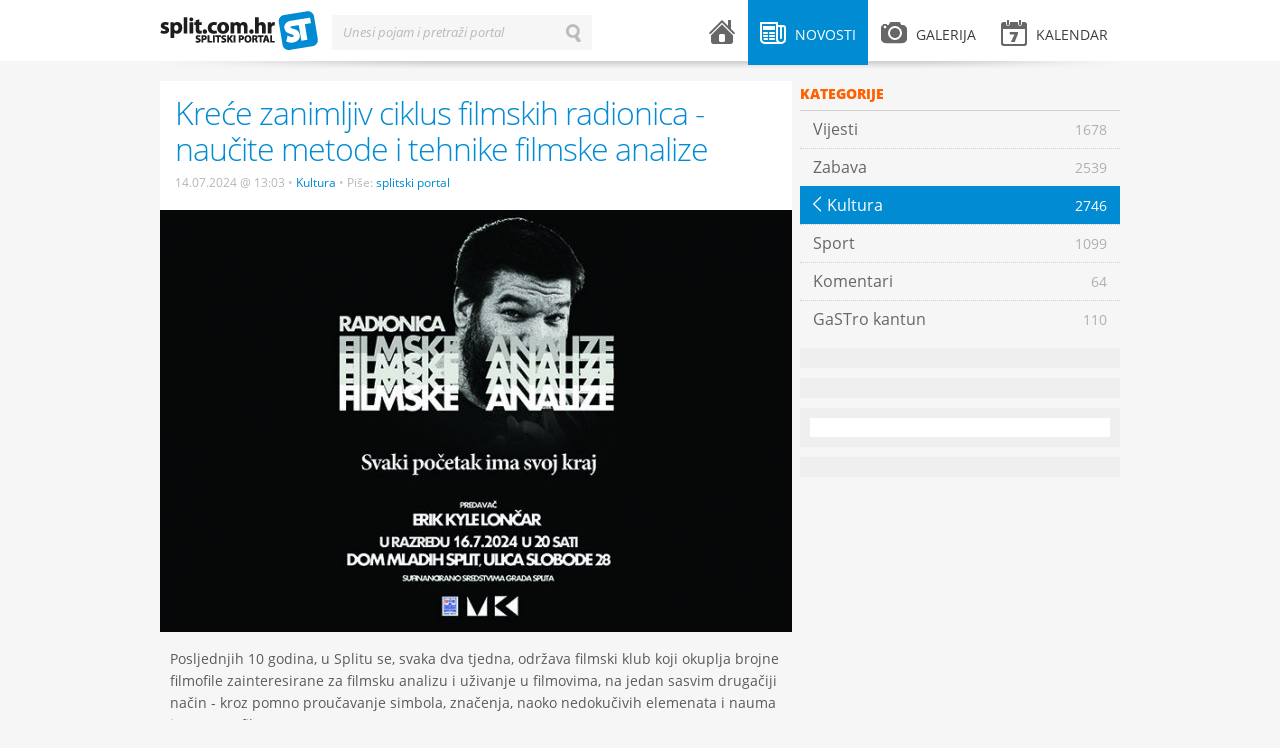

--- FILE ---
content_type: text/html; charset=UTF-8
request_url: https://split.com.hr/novosti/kultura/krece-zanimljiv-ciklus-filmskih-radionica-naucite-metode-i-tehnike-filmske-analize
body_size: 4736
content:
<!DOCTYPE html>
<!--[if lt IE 7]>      <html class="no-js lt-ie9 lt-ie8 lt-ie7"> <![endif]-->
<!--[if IE 7]>         <html class="no-js lt-ie9 lt-ie8"> <![endif]-->
<!--[if IE 8]>         <html class="no-js lt-ie9"> <![endif]-->
<!--[if gt IE 8]><!--> <html class="no-js"> <!--<![endif]-->
<head>
    <meta charset="utf-8">
    <script type="text/javascript">
        (function() {
            var config = {
                kitId: 'uxs8xxx',
                scriptTimeout: 3000
            };
            var h=document.getElementsByTagName("html")[0];h.className+=" wf-loading";var t=setTimeout(function(){h.className=h.className.replace(/(\s|^)wf-loading(\s|$)/g," ");h.className+=" wf-inactive"},config.scriptTimeout);var tk=document.createElement("script"),d=false;tk.src='//use.typekit.net/'+config.kitId+'.js';tk.type="text/javascript";tk.async="true";tk.onload=tk.onreadystatechange=function(){var a=this.readyState;if(d||a&&a!="complete"&&a!="loaded")return;d=true;clearTimeout(t);try{Typekit.load(config)}catch(b){}};var s=document.getElementsByTagName("script")[0];s.parentNode.insertBefore(tk,s)
        })();
    </script>
    <script src="/js/vendor/modernizr-2.6.1.min.js"></script>
    <title>Kreće zanimljiv ciklus filmskih radionica - naučite metode i tehnike filmske analize | splitski.portal</title>
    <link rel="stylesheet" href="/theme/splitskiportal/design/style.css" type="text/css" media="all">
    <link rel="stylesheet" href="/theme/splitskiportal/design/mobile.css" type="text/css" media="all">
    <meta name="description" content="Filmski klub vodi redatelj i filmski analitičar...">
    <meta name="keywords" content="splitski, portal, grad, split">
    <meta name="title" content="Kreće zanimljiv ciklus filmskih radionica - naučite metode i tehnike filmske analize - splitski.portal">
    <meta property="og:title" content="Kreće zanimljiv ciklus filmskih radionica - naučite metode i tehnike filmske analize - splitski.portal">
    <meta property="og:type" content="article">
    <meta property="og:description" content="Filmski klub vodi redatelj i filmski analitičar...">
    <meta property="og:url" content="http://split.com.hr/novosti/kultura/krece-zanimljiv-ciklus-filmskih-radionica-naucite-metode-i-tehnike-filmske-analize">
    <meta property="og:site_name" content="splitski.portal">
    <meta property="og:image" content="https://split.com.hr/images/upload/f5/fikl14724.jpeg"/>
    <meta name="robots" content="index, follow" >
    <meta name="apple-mobile-web-app-capable" content="yes" />
    <meta name="apple-mobile-web-app-status-bar-style" content="black" />
    <link rel="apple-touch-icon" href="/apple-touch-icon.png"/>
    <link rel="shortcut icon" href="/favicon.ico" />
    <meta http-equiv="X-UA-Compatible" content="IE=edge,chrome=1">
    <meta name="viewport" content="width=device-width, initial-scale=1.0">
    <meta property="og:description" content="Filmski klub vodi redatelj i filmski analitičar...">
    
<script type="text/javascript">

  var _gaq = _gaq || [];
  _gaq.push(['_setAccount', 'UA-604488-1']);
  _gaq.push(['_setDomainName', 'split.com.hr']);
  _gaq.push(['_trackPageview']);

  (function() {
    var ga = document.createElement('script'); ga.type = 'text/javascript'; ga.async = true;
    ga.src = ('https:' == document.location.protocol ? 'https://ssl' : 'http://www') + '.google-analytics.com/ga.js';
    var s = document.getElementsByTagName('script')[0]; s.parentNode.insertBefore(ga, s);
  })();

</script>

    <!-- Generated by Revive Adserver v3.2.1 -->
    <script type='text/javascript' src='https://ads.split.com.hr/www/delivery/spcjs.php?id=1'></script>
    
</head>
<body>
        <div id="fb-root"></div>
    <script>
        (function(d, s, id) {
            var js, fjs = d.getElementsByTagName(s)[0];
            if (d.getElementById(id)) return;
            js = d.createElement(s); js.id = id;
            js.src = "//connect.facebook.net/en_US/all.js#xfbml=1&appId=240838539389985";
            fjs.parentNode.insertBefore(js, fjs);
        }(document, 'script', 'facebook-jssdk'));</script>
        <div id="header">
    <div class="wrapper clearfix">
        <div id="logo">
    <a href="/">splitski.portal</a>
</div>        <div id="main-menu">
    <ul class="clearfix">
        <li class="menu-home ">
            <a href="/">
                <i class="icon icon-home"></i> <span class="menu-title">Naslovnica</span>
            </a>
        </li>
        <li class="menu-news submenu active">
            <a href="/novosti" class="parent-link"><i class="icon icon-news"></i> <span class="menu-title">Novosti</span></a>
            <div class="sub">
                                    <ul>
                                    <li>
                <a href="/novosti/vijesti">
                    <span class="menu-title">Vijesti</span>
                    <span class="arrow">&larr;</span>
                    <span class="item-number">1678</span>
                </a>
            </li>
                                <li>
                <a href="/novosti/zabava">
                    <span class="menu-title">Zabava</span>
                    <span class="arrow">&larr;</span>
                    <span class="item-number">2539</span>
                </a>
            </li>
                                <li class="active">
                <a href="/novosti/kultura">
                    <span class="menu-title">Kultura</span>
                    <span class="arrow">&larr;</span>
                    <span class="item-number">2746</span>
                </a>
            </li>
                                <li>
                <a href="/novosti/sport">
                    <span class="menu-title">Sport</span>
                    <span class="arrow">&larr;</span>
                    <span class="item-number">1099</span>
                </a>
            </li>
                                <li>
                <a href="/novosti/komentari">
                    <span class="menu-title">Komentari</span>
                    <span class="arrow">&larr;</span>
                    <span class="item-number">64</span>
                </a>
            </li>
                                <li>
                <a href="/novosti/gastro-kantun">
                    <span class="menu-title">GaSTro kantun</span>
                    <span class="arrow">&larr;</span>
                    <span class="item-number">110</span>
                </a>
            </li>
            </ul>                                <span class="arrow-top">&raquo;</span>
            </div>
        </li>
        <li class="menu-gallery submenu ">
            <a href="/galerija" class="parent-link"><i class="icon icon-gallery"></i> <span class="menu-title">Galerija</span></a>
            <div class="sub">
                                    <ul>
                                <li >
                <a href="/galerija/zabava">
                    <span class="menu-title">Zabava</span> 
                    <span class="arrow">&larr;</span> 
                    <span class="item-number">123</span>
                </a>
        </li>
                            <li >
                <a href="/galerija/sport">
                    <span class="menu-title">Sport</span> 
                    <span class="arrow">&larr;</span> 
                    <span class="item-number">151</span>
                </a>
        </li>
                            <li >
                <a href="/galerija/split">
                    <span class="menu-title">Split</span> 
                    <span class="arrow">&larr;</span> 
                    <span class="item-number">51</span>
                </a>
        </li>
                            <li >
                <a href="/galerija/novosti">
                    <span class="menu-title">Novosti</span> 
                    <span class="arrow">&larr;</span> 
                    <span class="item-number">76</span>
                </a>
        </li>
                            <li >
                <a href="/galerija/kultura">
                    <span class="menu-title">Kultura</span> 
                    <span class="arrow">&larr;</span> 
                    <span class="item-number">39</span>
                </a>
        </li>
            </ul>                                <span class="arrow-top">&raquo;</span>
            </div>
        </li>
        <li class="menu-events submenu mobile-hide ">
            <a href="/kalendar" class="parent-link"><i class="icon icon-events"></i> <span class="menu-title">Kalendar</span> </a>
                    </li>
        <li class="menu-events desktop-hide"><a href="/kalendar"><i class="icon icon-events"></i> <span class="menu-title">Kalendar</span> </a></li>
        <li class="menu-search desktop-hide"><a href="#"><i class="icon icon-search"></i> <span class="menu-title">Pretraži splitski portal</span></a></li>
    </ul>
</div>        <div id="search-form" class="inline-label">
    <form action="/pretrazi" method="get">
        <label for="search-input">Unesi pojam i pretraži portal</label>
        <input type="text" id="search-input" name="term" value="" class="input inactive">
        <input type="submit" id="search-button" id="search-button" name="search-button" value="Traži" class="search-button">
        <input type="button" id="erase-button" name="erase-button" value="Briši" class="erase-button">
    </form>
</div>        <div class="shadow"></div>
    </div>
</div>

<div id="banner-top">
    <div class="wrapper">
<!-- Revive Adserver Asynchronous JS Tag - Generated with Revive Adserver v5.3.1 -->
<ins data-revive-zoneid="2" data-revive-target="_blank" data-revive-id="abd5901ad371d3a87483e565c14e73d1"></ins>
<script async src="//ads.split.com.hr/www/delivery/asyncjs.php"></script>



    </div>
</div>    <div id="container">
        <div class="wrapper clearfix">
                <div class="content clearfix">
        <div class="widget category-menu clearfix desktop-hide">
                        <ul><li class="back-buttonz"><a href="category.html">Povratak <span class="arrow">&larr;</span></a></li></ul>            </div>
        <div class="post details clearfix">
            <div class="post-header">
                <div class="post-title">
                    <h1>Kreće zanimljiv ciklus filmskih radionica - naučite metode i tehnike filmske analize</h1>
                    <div class="post-meta">
                        <span class="date">14.07.2024 @ 13:03</span>
                        <span class="bullet">•</span>
                        <a href="/novosti/kultura" class="category">Kultura</a>
                        <span class="bullet">•</span>
                        Piše:                                      <a class="category" href="/autor/splitski-portal">splitski portal</a>
                                                                                                                </div>
                </div>
                                <div class="post-image">
                    <img src="/media/cache/632x/images/upload/f5/fikl14724.jpeg" alt="" title="" >
                </div>
                                <div class="addthis_toolbox addthis_default_style">
                    <a class="addthis_button_facebook_like" fb:like:layout="button_count"></a>
                    <a class="addthis_button_tweet"></a>
                    <a class="addthis_button_linkedin_counter"></a>
                    <a class="addthis_button_google_plusone" g:plusone:size="medium"></a>
                    <a class="addthis_counter addthis_pill_style"></a>
                    </div>
                <script type="text/javascript" src="//s7.addthis.com/js/300/addthis_widget.js#pubid=locastic"></script>
            </div>
            <div class="post-entry">
                <p>Posljednjih 10 godina, u Splitu se, svaka dva tjedna, održava filmski klub koji okuplja brojne filmofile zainteresirane za filmsku analizu i uživanje u filmovima, na jedan sasvim drugačiji način - kroz pomno proučavanje simbola, značenja, naoko nedokučivih elemenata i nauma iza samog filma.</p>

<p>Filmski klub vodi redatelj i filmski analitičar Erik Lončar, a ovog ljeta, po prvi put, znanje o metodama filmske analize odlučio je prenijeti polaznicima na besplatnim radionicama koje će se održavati u Razredu, u sklopu Doma mladih Split.</p>

<p><strong>U utorak, 16. srpnja, s početkom u 20 sati, održat će se prva od ukupno &scaron;est radionica filmske analize.</strong></p>

<p>Na prvoj radionici, analizirat će se - uvodne &scaron;pice. Svaki početak filma sadrži smjernice o tome &scaron;to gledatelji mogu očekivati unutar filma, kako gledati film, koji ciljevi se trebaju ostvariti do kraja filma i razloge za&scaron;to se koristio upravo taj vizualni stil. Kada se uspoređuju početak i kraj filma, do izražaja dolazi je li naum koji je na početku ucrtan uspje&scaron;no proveden (u filmovima poput Amour, Michael Haneke, 2012., i Raiders of the Lost ark, Steven Spielberg, 1981.) ili je filmska ekipa skrenula s puta (u filmovima poput The Evil Dead, Sam Raimi, 1981.).</p>

<p>Voditelj radionice, filmski analitičar Erik Lončar polaznicima će, u &scaron;est susreta radionice filmske analize, predstaviti alate koji će omogućiti jasnije sagledavanje filmova, a onda i kvalitetnije iskustvo uživanja u njima. Sudjelovanje je potpuno besplatno, a prethodno znanje nije potrebno. Isto vrijedi i za sve naredne radionice, koje se mogu pohađati i samostalno.&nbsp;</p>

<p>Erik Lončar član je Hrvatskog dru&scaron;tva filmskih kritičara, autor niza filmova koji su prikazivani i nagrađivani na festivalima diljem svijeta, urednik časopisa o filmskoj analizi, theFILMitself. Na&nbsp;svom Instagram profilu&nbsp;<a href="https://www.instagram.com/thefilmitself/" target="_blank"><u>@thefilmitself</u></a>&nbsp;redovito objavljuje mini filmske analize, te ih je do sad pripremio i objavio preko 200.</p>

<p><em>Radionice filmske analize sufinancirane su sredstvima Grada Splita, kroz Program javnih potreba u kulturi Grada Splita za 2024. godinu.</em></p>
            </div>
                <div class="post-tags clearfix">
        <div class="tags">
            <span class="h3">Tagovi:</span>
                        <a href="/tag/dom-mladih" class="tag">Dom mladih</a>
            <span class="divider">•</span>                        <a href="/tag/razred" class="tag">Razred</a>
            <span class="divider">•</span>                        <a href="/tag/erik-loncar" class="tag">Erik Lončar</a>
            <span class="divider">•</span>                        <a href="/tag/filmski-klub" class="tag">filmski klub</a>
                                </div>
    </div>
                
            <div class="widget banner clearfix">
                    <ul>
                <script type='text/javascript'><!--// <![CDATA[
                    OA_show(16);
                // ]]> --></script><noscript><a target='_blank' href='http://slicestic.com/ads/www/delivery/ck.php?n=86d23fd'><img border='0' alt='' src='http://slicestic.com/ads/www/delivery/avw.php?zoneid=16&amp;n=86d23fd' /></a></noscript>
                   </ul>
            </div>
            
            
<div class="post-author clearfix">
        <div class="profile-image">
                            <img src="/media/cache/98x98/images/upload/7e/406161_454825691232062_395507594_n.png" alt="" title="">
                    </div>
        <div class="profile-info">
        <h1><a href="/autor/splitski-portal">splitski portal</a></h1>
        <p class="profile-position">
                                                            Novinar
                                                    i 
                                                                administrator
                                                    </p>
                <p class="profile-description">“Split.com.hr – splitski.portal” internetom se kotrlja još od 2004. godine. Imaš priču, fotografiju, ideju? Javi nam na portal@split.com.hr...</p>
        <p class="profile-stats">
            <a href="/autor/splitski-portal/post">
                <strong>7554</strong> napisanih tekstova
            </a>
            <span class="divider">•</span>
            <a href="/autor/splitski-portal/gallery">
                <strong>36</strong> slikanih fotografija
            </a>
        </p>
    </div>
</div>

            <div class="post-social">
                <div class="addthis_toolbox addthis_default_style">
                <a class="addthis_button_facebook_like" fb:like:layout="button_count"></a>
                <a class="addthis_button_tweet"></a>
                <a class="addthis_button_linkedin_counter"></a>
                <a class="addthis_button_google_plusone" g:plusone:size="medium"></a>
                <a class="addthis_counter addthis_pill_style"></a>
                </div>
                <script type="text/javascript" src="//s7.addthis.com/js/300/addthis_widget.js#pubid=locastic"></script>
            </div>
            <div class="facebook-comments mobile-hide">
    <div class="fb-comments" data-href="https://split.com.hr/novosti/kultura/krece-zanimljiv-ciklus-filmskih-radionica-naucite-metode-i-tehnike-filmske-analize" data-num-posts="10"></div>
</div>        </div>
    </div>
     <div class="sidebar clearfix">
            <div class="widget category-menu clearfix mobile-hide">
            <div class="widget-title">Kategorije</div>
                    <ul>
                                    <li>
                <a href="/novosti/vijesti">
                    <span class="menu-title">Vijesti</span>
                    <span class="arrow">&larr;</span>
                    <span class="item-number">1678</span>
                </a>
            </li>
                                <li>
                <a href="/novosti/zabava">
                    <span class="menu-title">Zabava</span>
                    <span class="arrow">&larr;</span>
                    <span class="item-number">2539</span>
                </a>
            </li>
                                <li class="active">
                <a href="/novosti/kultura">
                    <span class="menu-title">Kultura</span>
                    <span class="arrow">&larr;</span>
                    <span class="item-number">2746</span>
                </a>
            </li>
                                <li>
                <a href="/novosti/sport">
                    <span class="menu-title">Sport</span>
                    <span class="arrow">&larr;</span>
                    <span class="item-number">1099</span>
                </a>
            </li>
                                <li>
                <a href="/novosti/komentari">
                    <span class="menu-title">Komentari</span>
                    <span class="arrow">&larr;</span>
                    <span class="item-number">64</span>
                </a>
            </li>
                                <li>
                <a href="/novosti/gastro-kantun">
                    <span class="menu-title">GaSTro kantun</span>
                    <span class="arrow">&larr;</span>
                    <span class="item-number">110</span>
                </a>
            </li>
            </ul>            </div>
            
<div class="widget banner clearfix">
    <ul>
        <script type='text/javascript'><!--// <![CDATA[
            /* [id5] 300x600_sidebar */
            OA_show(5);
            // ]]> --></script><noscript><a target='_blank' href='http://slicestic.com/ad/www/delivery/ck.php?n=e2b64c2'><img border='0' alt='' src='http://slicestic.com/ad/www/delivery/avw.php?zoneid=5&amp;n=e2b64c2' /></a></noscript>
    </ul>
</div>
<div class="widget banner clearfix">
    <ul>
        <script type='text/javascript'><!--// <![CDATA[
            /* [id3] 300x250_sidebar */
            OA_show(3);
            // ]]> --></script><noscript><a target='_blank' href='http://slicestic.com/ad/www/delivery/ck.php?n=6c254cb'><img border='0' alt='' src='http://slicestic.com/ad/www/delivery/avw.php?zoneid=3&amp;n=6c254cb' /></a></noscript>
    </ul>
</div>


    <div class="widget facebook clearfix mobile-hide">
    <div class="fb-code">
        <div class="fb-like-box" data-href="https://www.facebook.com/pages/splitskiportal/369810736400225" data-width="300" data-height="410" data-show-faces="true" data-stream="false" data-show-border="false" data-header="false">	</div>
    </div>
</div>            <div class="widget banner clearfix">
    <ul>
<!-- Revive Adserver Asynchronous JS Tag - Generated with Revive Adserver v5.3.1 -->
<ins data-revive-zoneid="1" data-revive-target="_blank" data-revive-id="abd5901ad371d3a87483e565c14e73d1"></ins>
<script async src="//ads.split.com.hr/www/delivery/asyncjs.php"></script>
    </ul>
</div></div>        </div>
    </div>
    <div id="footer">
    <div class="wrapper clearfix">
        <div class="copyright">
    Sva prava pridržana &copy; 2003-2013 - <a href="http://split.com.hr">Udruga za promociju kulture mladih "splitski.portal"</a> - <a href="http://split.com.hr/p/o-portalu">O portalu</a> - <a href="http://split.com.hr/p/impressum">Impressum</a> - <a href="http://split.com.hr/p/uvjeti-koristenja">Uvjeti korištenja</a> - <a href="http://split.com.hr/p/marketing">Marketing</a><br>
</div>        <div class="design-by">
    <a href="http://locastic.com" title="Za dizajn i izradu zaslužan lokastični studio">100% Locastic</a>
</div>    </div>
</div>

        <script type="text/javascript" src="/theme/splitskiportal/js/jquery-1.7.2.min.js"></script>
    <script type="text/javascript" src="/theme/splitskiportal/js/jquery-ui-1.8.21.custom.min.js"></script>
    <script type="text/javascript" src="/theme/splitskiportal/js/jquery.fancybox.pack.js"></script>
    <script type="text/javascript" src="/theme/splitskiportal/js/jquery.qtip.min.js"></script>
    <script type="text/javascript" src="/theme/splitskiportal/js/fotorama.js"></script>
    <script type="text/javascript" src="/theme/splitskiportal/js/jquery.infieldlabel.min.js"></script>
    <script type="text/javascript" src="http://platform.twitter.com/widgets.js"></script>
    <script type="text/javascript" src="/theme/splitskiportal/js/onload.js"></script>
    <script type="text/javascript" src="//use.typekit.net/uxs8xxx.js"></script>
    <script type="text/javascript">try{Typekit.load();}catch(e){}</script>
</body>
</html>

--- FILE ---
content_type: text/css
request_url: https://split.com.hr/theme/splitskiportal/design/mobile.css
body_size: 2230
content:
/*
	Theme Name: split.com.hr
	Theme URI: http: //split.com.hr
	Theme Author: Luka Vidos
	Version: 1.0
*/


@media screen and (max-width: 760px) {

	body {
		padding-top: 0;
                font-size: 15px;
                line-height: 20px;
	}

	#header,
	#banner-top,
	#container,
	#footer,
	.content,
	.sidebar,
	img,div {
		margin: 0;
		padding: 0;
		max-width: 100%;
		position: relative;
		float: none;
	}

        #header .wrapper,
        #banner-top .wrapper,
	#container .wrapper,
	#footer .wrapper {
		margin: 0 2%;
		padding: 0;
		width: 96%;
		position: relative;
		float: none;
	}

        #header .wrapper {
            width: 100%;
            margin: 0;
        }


	.desktop-hide {
		display: block;
	}

	.desktop-hide .widget-title {
		display: none;
	}

	.widget.desktop-hide {
		border-bottom: 1px solid #d4d4d4;
	}




	#logo {
		left: 12px;
		width: 42px;
	}

	#logo a,
	#logo a:link,
	#logo a:visited,
	#logo a:hover {
		width: 42px;
		background-position: -134px -16px;
	}



	#search-form {
            display: none;
            position: absolute;
            background-color: #fff;
            top: 62px;
            left: 0;
            width: 90%;
            padding: 20px 5%;
            height: auto;
            border-bottom: 1px solid #ddd;
	}

        #search-form.show {
            display: block;
        }

        #search-form form {
            width: 100%;
        }

        #search-form label {
            font-size: 18px;
            font-weight: 500;
            top: auto;
            line-height: 18px;
            padding: 10px 0;
            height: auto;
        }

        #search-form input[type="text"] {
            width: 100%;
            font-size: 18px;
            background-color: #fff;
            padding: 10px 0;
            border: none !important;
            border-left: 1px solid #ccc;
            height: auto;
        }

        #search-form:hover input[type="submit"],
        #search-form input[type="submit"]
        {
            display: block;
            position: absolute;
            top: -5px;
            right: 0px;
            padding: 16px;
            background-image: none;
            text-indent: 0;
            text-align: right;
            z-index: 70;
            width: auto;
            height: auto;
            background-color: #ccc;
        }

        #header .shadow {
            display: block;
            background-position: center -2px;
            width: 100%;
	}

        #search-form .erase-button,
        #search-form .erase-button:hover {
            display: none;
        }



	/**
	 * Main Menu
	 */

	#main-menu ul {
		width: auto;
		top: 0px;
		right: 0px;
		left: auto;
	}

	#main-menu li .menu-title {
		display: none;
	}

	#main-menu li li .menu-title {
		display: block;
	}

	#main-menu li.submenu:hover .sub {
		display: none;
	}

	#main-menu li a, #main-menu li a:link, #main-menu li a:visited {
		padding-bottom: 26px;
	}

	#banner-top {
		margin-top: 15px;
	}

        #banner-top img {
            width: 100%;
            height: auto;
        }

	.post.standard {
                width: 96%;
                padding-left: 2%;
                padding-right: 2%;
		padding-bottom: 0;
		margin-bottom: 15px;
		border-bottom: 1px solid #ddd;
		padding-bottom: 20px;
	}

        .post-meta {
            margin-top: 3px;
            line-height: 16px;
        }

        .post.gallery p,
        .post.gallery .post-meta,
        .post.gallery h1 {
            width: 94%;
            padding: 0 3%;

        }

        .post.gallery {
                padding-bottom: 10px;
                border-bottom: 1px solid #ddd;
                margin-bottom: 10px;
        }

	.post-header .post-title  {
		position: relative;
		float: none;
		width: auto;
		padding: 12px 3%;
                width: 94%;
		background-color: transparent;
	}


	.post.slider {
		border-bottom: none;
		width: 100%;
	}

	.post .caption {
		position: relative;
		padding: 12px 0 10px 0;
		margin-top: -10px;
		font-size: 12px;
		width: 100%;
	}

	.slider .post-meta {
		font-size: 12px;
		padding-left: 3%;
		padding-right: 3%;
                margin-top: 3px;
		width: 94%;
                line-height: 16px;
	}

	.slider-title {
		position: absolute;
		top: 0;
		left: 0;
		z-index: 10;
		width: 94%;
		padding-left: 3%;
		padding-right: 3%;
		display: none;
	}

	.slider-items .caption h1 {
		width: 97%;
		padding-left: 3%;
		float: none;
	}

	.slider-items p {
		width: 94%;
		padding-left: 3%;
		padding-right: 3%;
		float: none;
                font-size: 15px;
                line-height: 20px;
	}

	.slider-large {
		position: static;
		width: 100%;
		height: auto;
	}

	.slider-items {
		width: 100%;
		height: auto;
	}

	.slider-items li {
		width: 100%;
		height: auto;
		margin-bottom: 0px;
		border-bottom: 1px solid #ddd;
		padding-top: 10px;
	}

	.no-image.with-icons h1,
	.post h1 {
		width: 100%;
		float: none;
		clear: both;
		padding-bottom: 4px;
                font-size: 26px;
                line-height: 30px;
                font-weight: 300;
	}

	.post:hover .post-thumbnail {
		border: none;
		max-width: 23%;
		height: auto !important;
		min-width: 100px;
	}

	.with-icons.post:hover .post-thumbnail {
		border: none;
		width: 28px;
	}

	.post-thumbnail {
		float: left;
		max-width: 23%;
		height: auto !important;
		min-width: 100px;
		margin: 3px 10px -3px 0;
	}

	.post-excerpt {
		width: auto;
		float: none;
	}

	.gallery .post-excerpt,
	.no-image .post-excerpt {
		width: 100%;
		float: none;
	}

	.no-image.with-icons .post-excerpt {
		width: auto;
		float: none;
	}

	.gallery-teaser,
	.image-large {
		height: auto;
	}

	.image-large {
		width: 100% !important;
		height: auto;
		margin-bottom: 0.5%;
	}

	.image-large a,
	.image-large img{
		float:left;
		width: 100%;
	}

	.image-thumb,
	.image-thumb.total {
		margin: 0;
		padding: 0;
		float: left;
		width: 16%;
		height: auto;
		margin-right: 0.5%;
	}

	.category-menu li.active a .arrow {
		background-position: -55px -448px;
	}

	.post.gallery .post-meta {
		margin-top: -4px;
                line-height: 16px;
	}

        .photogallery.table .post.gallery {
            padding-bottom: 10px;
        }

        .photogallery.table .post.gallery .image-large,
        .photogallery.table .gallery-teaser {
            height: auto;
        }

        .photogallery.table .post.gallery img {
            width: 100%;
        }
	.photogallery.table .post.gallery .post-meta {
		margin-top: 0px;
	}

	.image-thumb.total .large-font {
		margin-top: 32%;
		font-size: 20px
	}

	.total .small-font {
		display: none;
	}

	.post-icons {
		display: none;
	}

	.photogallery.table {
		width: 100%;
		margin-left: 0;
	}

	.photogallery.table .post {
		width: 48%;
		padding: 0 0 0 0;
		margin: 10px 1% 5px 1%;
		float: left;
	}

	.clear {
		display: none;
	}

	.fullwidth-title  {
		position: static;
                width: 100%;
                padding: 0;
                padding-top: 10px;

	}

	.fullwidth-title h1 {
		position: static;
		float: none;
	}

        .fullwidth-title .mobile-hide {
           display: none;
        }

        .filter {
            margin: 0;
            padding: 0;
        }

	.filter ul {
		display: none;
	}

	.filter select {
		display: block;
		float: none;
		font-size: 14px;
		padding: 2%;
                margin-right: 0;
		width: 100%;
	}

	.calendar .date {
		padding: 0;
		width: 96%;
		padding: 5px 2%;
	}

	.calendar .event {
		width: 96%;
		padding: 10px 2%;
	}

	.calendar .event .post-thumbnail {
		float: right;
		margin-top: 5px;
		margin-left: 10px;
		margin-right: 0;
	}

	.calendar .event .hour,
	.calendar .event h1 {
		float: none;
		width: auto;
	}

        .calendar .event h1 {
            background-color: #000;
            width: 100px !important;
        }

        .calendar .event .post-excerpt {
            width: 40%;
        }

        .calendar .post-meta {
            padding-top: 3px;
            margin-top: 0;
        }
        .calendar .post-image {
            margin-top: 0;
            padding-top: 0;
            float: left;
        }

        .details, .details p {
            font-size: 15px;
            line-height: 20px;
        }

	.details .gallery .gallery-thumbs {
		width: auto;
	}

	.details .gallery .gallery-thumbs a {
		float: left;
		width: 31.5%;
		height: auto;
		margin-left: 1%;
		margin-bottom: 1%;
	}

	.details .gallery .gallery-thumbs a img {
		height: auto;
		display: block;
	}

	.details .gallery {
		width: 96%;
		padding: 10px 2%;
	}

	.post-tags,
	.post-author,
	.profile-info {
		width: 96%;
		padding: 10px 2%;
		margin: 0 0 2px;
	}

	#footer .wrapper {
		border-top: 1px solid #d4d4d4;
		padding: 10px 0;
	}

	#footer .wrapper {
		text-align: center;
	}

        #footer .design-by {
            text-align: center;
            float: none;
        }

	.fotorama__thumbs {
		display: none;
	}

	.gallery-details .post {
		width: 96%;
	}

	.fotorama__frame ,
	.gallery-details .image-large {
		width: 96%;
		height: auto;
	}

	.fotorama__frame img {
		width: 100% !important;
		height: auto;
	}

	.elipsis span {
		display: none;
	}

	.mobile-hide {
		display: none;
	}

	strong{
		font-size: 85%;
	}

        .details strong {
            font-size: 100%;
        }

	.details blockquote {
		font-size: 15px;
                line-height: 20px;
	}

        .post-author,.post-author p {
            font-size: 11px;
            line-height: 16px;
        }
	.post-author .profile-image {
		display: block;
	}

	.category-menu li.back-buttonz a  .arrow,
	.category-menu li.back-buttonz a:link  .arrow,
	.category-menu li.back-buttonz a:visited  .arrow {
		display: inline-block;
		width: 9px;
		height: 16px;
		margin-right: 10px;
		background: transparent url(i/sprite-icons.png) no-repeat -80px -448px;
		text-indent: -9999px;
		float: left;
		margin-right: 5px;
	}

	.category-menu li.back-buttonz a:hover  .arrow,
	.category-menu li.back-buttonz a:active  .arrow,
	.category-menu li.back-buttonz a.active .arrow {
		background: transparent url(i/sprite-icons.png) no-repeat -16px -448px;
	}

        .category-menu.desktop-hide ul {
            border-top: none;
        }



        .sidebar .single-item {
            width: 96%;
            float: none;
            padding: 2%;
        }

        .sidebar .single-item .text {
            float: left;
            width: auto;
            width: 88%;
        }

        .single-item .title {
            line-height: 19px;
        }

        .sidebar .single-item .image {
            float: left;
            margin-right: 2%;
            width: 10%;
            max-width: 60px;
        }

        .sidebar .single-item .image img {
            max-width: 100%;
        }

        .sidebar .button-holder {
            padding: 0;
            margin: 0 auto;
            width: 90%;
        }

        .sidebar .button-holder a.button-fullwidth,
        .sidebar .button-holder a.button-fullwidth:link,
        .sidebar .button-holder a.button-fullwidth:visited
        {
            padding: 0;
            margin: 0;
            width: 90%;
        }

        .banner {
            padding: 0;
        }

        .gallery-playlist {
            float: none;
            display: none;
        }

        .gallery-details.with-playlist .image-large {
            float: none;
            width: 100%;
        }

        .gallery-details.with-playlist {
            width: 100%;
            float: none;
        }

        .gallery-details.with-playlist .post {
            width: 96% !important;
            float: none;
            padding: 2%;
            min-height: auto;
        }

        .post-entry {
            padding: 2% 3%;
            width: 94%;
        }


.desktop-clear { display: none; }
.mobile-clear { clear: both; }

.sidebar { width: 100%; }
.widget.banner { width: 100% !important; background-color: transparent; }
.sidebar .banner {
    text-align: center;
}
.widget.banner a,
.widget.banner img { display: block; width: 300px; margin-left: auto; margin-right: auto; }


}

.shorttxt-article-homepage {
    color: #5b5b5b;
    text-decoration: none;
    cursor: hand;
}


--- FILE ---
content_type: application/javascript
request_url: https://split.com.hr/theme/splitskiportal/js/fotorama.js
body_size: 11325
content:
/* Fotorama 3.0.1 (v1426) | http://fotoramajs.com/license/ */
(function(d){function wa(b){for(var c={},d=0;d<S.length;d++){var p=S[d][0],n=S[d][1];if(b){var l=b.attr("data-"+p);l&&("number"==n?(l=Number(l),isNaN(l)||(c[p]=l)):"boolean"==n?"true"==l?c[p]=!0:"false"==l&&(c[p]=!1):"string"==n?c[p]=l:"boolean-number"==n&&("true"==l?c[p]=!0:"false"==l?c[p]=!1:(l=Number(l),isNaN(l)||(c[p]=l))))}else c[p]=S[d][2]}return c}function xa(b,c){for(var d={},p=0;p<Ua.length;p++)d[Ua[p]+b]=c;return d}function ya(b,c,d){if($&&!d)return xa("transform",c?"translate(0,"+b+"px)":
    "translate("+b+"px,0)");d={};d[c?"top":"left"]=b;return d}function Fb(b,c,d){return!jb||!$||!d?b.position()[c]:b.css("-moz-transform").match(/-?\d+/g)["left"==c?4:5]}function za(b){return xa("transition-duration",b+"ms")}function N(b){b=Number(String(b).replace("px",""));return isNaN(b)?!1:b}function G(b,c,d){return Math.max(c,Math[!1!==d?"min":"max"](d,b))}function Gb(){return!1}function Va(b){b.mousemove(function(b){b.preventDefault()}).mousedown(function(b){b.preventDefault()})}function Zb(b){b.preventDefault();
  document.selection&&document.selection.empty?document.selection.empty():window.getSelection&&window.getSelection().removeAllRanges()}function kb(b,c){b.is(":visible")?c():setTimeout(function(){kb(b,c)},100)}var Aa,Ba=this.document,Da=function(b,c){for(var d in b)if(void 0!==Ca[b[d]])return"pfx"==c?b[d]:!0;return!1},aa=function(b,c,d){var p=b.charAt(0).toUpperCase()+b.substr(1),n=(b+" "+Ea.join(p+" ")+p).split(" ");if("string"===typeof c||"undefined"===typeof c)c=Da(n,c);else{n=(b+" "+Fa.join(p+" ")+
    p).split(" ");a:{var b=n,l;for(l in b)if(p=c[b[l]],void 0!==p){c=!1===d?b[l]:"function"===typeof p?p.bind(d||c):p;break a}c=!1}}return c},q={},B=Ba.createElement("modernizr"),Ca=B.style,Ea=["Webkit","Moz","O","ms"],Fa=["webkit","moz","o","ms"],B={},Ga=[],ba=Ga.slice,ca,da={}.hasOwnProperty,oa;"undefined"!==typeof da&&"undefined"!==typeof da.call?oa=function(b,c){return da.call(b,c)}:oa=function(b,c){return c in b&&"undefined"===typeof b.constructor.prototype[c]};Function.prototype.bind||(Function.prototype.bind=
    function(b){var c=this;if("function"!=typeof c)throw new TypeError;var d=ba.call(arguments,1),p=function(){if(this instanceof p){var n=function(){};n.prototype=c.prototype;var n=new n,l=c.apply(n,d.concat(ba.call(arguments)));return Object(l)===l?l:n}return c.apply(b,d.concat(ba.call(arguments)))};return p});B.canvas=function(){var b=Ba.createElement("canvas");return!!b.getContext&&!!b.getContext("2d")};B.csstransforms=function(){return!!aa("transform")};B.csstransitions=function(){return aa("transition")};
  for(var ea in B)oa(B,ea)&&(ca=ea.toLowerCase(),q[ca]=B[ea](),Ga.push((q[ca]?"":"no-")+ca));Ca.cssText="";Aa=(B=null,q._version="2.5.3",q._domPrefixes=Fa,q._cssomPrefixes=Ea,q.testProp=function(b){return Da([b])},q.testAllProps=aa,q);d.extend({bez:function(b){var c="bez_"+d.makeArray(arguments).join("_").replace(".","p");"function"!=typeof d.easing[c]&&(d.easing[c]=function(c,d,n,l,q){for(var G=[b[0],b[1]],B=[b[2],b[3]],T=[null,null],K=[null,null],U=[null,null],c=function(b,c){return U[c]=3*G[c],K[c]=
      3*(B[c]-G[c])-U[c],T[c]=1-U[c]-K[c],b*(U[c]+b*(K[c]+b*T[c]))},q=d/=q,N=0,J;14>++N;){J=c(q,0)-d;if(0.001>Math.abs(J))break;q-=J/(U[0]+q*(2*K[0]+3*T[0]*q))}return l*c(q,1)+n});return c}});var q="quirks"==document.location.hash.replace("#",""),n="ontouchstart"in document,Ha=navigator.userAgent.toLowerCase().match(/(phone|ipod|ipad|windows ce|netfront|playstation|midp|up\.browser|android|mobile|mini|tablet|symbian|nintendo|wii)/),qa=d.browser.msie,lb=qa&&"6.0"==d.browser.version,jb=d.browser.mozilla,
      $=Aa.csstransforms&&Aa.csstransitions&&!q&&!0,mb="CSS1Compat"!=document.compatMode&&qa,Ia=!q;Ia&&(q=new Image,q.onerror=function(){if(1!=this.width||1!=this.height)Ia=!1},q.src="[data-uri]");var Ja=300,nb=d.bez([0.1,0,0.25,1]),Hb=500,Ib=333,b="fotorama",J=d(window),Ka=d(document),ob,Wa,S=[["width","string",null],["minWidth","string",null],["maxWidth","string",null],["height","string",null],["minHeight","string",null],["maxHeight",
    "string",null],["aspectRatio","number",null],["transition","string","slide"],["touchStyle","boolean",!0],["click","boolean",null],["pseudoClick","boolean",!0],["loop","boolean",!1],["autoplay","boolean-number",!1],["stopAutoplayOnAction","boolean",!0],["transitionDuration","number",333],["background","string",null],["backgroundColor","string",null],["margin","number",4],["minPadding","number",8],["alwaysPadding","boolean",!1],["zoomToFit","boolean",!0],["cropToFit","boolean",!1],["cropToFitIfFullscreen",
    "boolean",!1],["flexible","boolean",!1],["fitToWindowHeight","boolean",!1],["fitToWindowHeightMargin","number",20],["fullscreen","boolean",!1],["fullscreenIcon","boolean",!1],["vertical","boolean",!1],["arrows","boolean",!0],["arrowsColor","string",null],["arrowPrev","string",null],["arrowNext","string",null],["nav","string",null],["thumbs","boolean",!0],["navPosition","string",null],["thumbsOnTop","boolean",!1],["thumbsOnRight","boolean",!1],["navBackground","string",null],["thumbsBackgroundColor",
    "string",null],["dotColor","string",null],["thumbColor","string",null],["thumbsPreview","boolean",!0],["thumbSize","number",null],["thumbMargin","number",4],["thumbBorderWidth","number",2],["thumbBorderColor","string",null],["thumbsCentered","boolean",!0],["hideNavIfFullscreen","boolean",!1],["caption","string",!1],["preload","number",3],["shadows","boolean",!0],["data","array",null],["html","array",null],["hash","boolean",!1],["startImg","number",0],["onShowImg","function",null],["onFullscreenOpen",
    "function",null],["onFullscreenClose","function",null],["onClick","function",null],["onTransitionStop","function",null],["detachSiblings","boolean",!0],["cssTransitions","boolean",!0]],Ua=["-webkit-","-moz-","-o-","-ms-",""];d.fn[b]=function(q){typeof fotoramaDefaults=="undefined"&&(fotoramaDefaults={});this.each(function(){var c=d(this),B=d.extend(wa(),d.extend({},fotoramaDefaults,d.extend(q,wa(c))));if(!c.data("ini")){c.data({ini:true,options:B});kb(c,function(){var p=function(){clearTimeout(Jb);
    !La&&!pb&&m.removeClass(b+"__wrap_mouseover").addClass(b+"__wrap_mouseout")},q=function(e,f,c,t,o,E){f=d(e);t=O.i.test(o)?z?z:1:t;t=a().vertical?Math.round(H/t):Math.round(H*t);if(Aa.canvas){f.remove();f=d('<canvas class="'+b+'__thumb__img"></canvas>');f.appendTo(I.eq(E))}else f.addClass(b+"__thumb__img");c={};c[P]=t;c[X]=H;f.attr(c).css(c).css({visibility:"visible"});Aa.canvas&&!O.i.test(o)&&f[0].getContext("2d").drawImage(e,0,0,a().vertical?H:t,a().vertical?t:H);c[X]=null;I.eq(E).css(c).data(c);
    da()},l=function(a){if(!Ma&&!ga&&!Xa&&!qb){a||(a=0);oa(a,I.eq(a),q,"thumb");setTimeout(function(){a+1<w&&l(a+1)},50)}else setTimeout(function(){l(a)},100)},B=function(e,f,b){if(e)if(O.no.test(e)||O.px.test(e)){ra=g=G(N(e),sa,Na);ha=ta=false}else if(O["%"].test(e)){rb=Number(String(e).replace("%",""))/100;ta=!a().flexible;if(!g){g=c.width()*(r?1:rb)-Kb;g=G(g,sa,Na)}ha=false}else ha=true;if(f)if(O.no.test(f)||O.px.test(f)){Oa=h=G(N(f),Pa,Qa);ia=false}else ia=true;if(e=="auto"||!e||f=="auto"||!f){var b=
      Number(b),t=y.filter(function(){return d(this).data("state")!="error"}).filter(":first").data("srcKey");if(isNaN(b)||!b){b=null;if(t)b=j[t].imgRatio}if(b){Ya=Za=z=b;if(t){if(e=="auto"||!e){ra=g=G(N(j[t].imgWidth),sa,Na);ha=true}if(f=="auto"||!f){Oa=h=G(N(j[t].imgHeight),Pa,Qa);ia=true}}if(ia&&b&&!ha)Oa=h=G(Math.round(g/b),Pa,Qa);if(!ia&&b&&ha)ra=g=G(Math.round(h*b),sa,Na)}}},fa=function(e,f,b){var t;if(a().fitToWindowHeight||r)t=J.height();if(!z||e)Ya=Za=z=g/h;a().thumbs&&!L&&(L=a().vertical?x.width():
      x.height());z=Fa?Ya:Za;c.css({overflow:ta||r?"hidden":""});if(ta||r){g=c.width()*(r?1:rb)-(a().vertical&&L&&(!r||!a().hideNavIfFullscreen)?L:0);r||(g=G(g,sa,Na))}else ra&&(g=ra);h=r?t-(!a().vertical&&L&&!a().hideNavIfFullscreen?L:0):ia?G(Math.round(g/z),Pa,Qa):Oa;z=g/h;if(a().fitToWindowHeight&&!r){t=t-a().fitToWindowHeightMargin-(!a().vertical&&L?L:0);if(h>t){h=G(t,Pa,Qa);z=g/h}}f||(f=0);t=g!=Ba||h!=Ca||z!=Da;if(e||t){if(a().vertical){u=h;$a=g}else{u=g;$a=h}m.add(y).animate({width:g,height:h},f);
    a().thumbs&&a().vertical&&(a().thumbsOnRight?x.animate({left:g},f):m.animate({left:!r||!a().hideNavIfFullscreen?L:0},f));if(a().touchStyle){sb=(u+a().margin)*w-a().margin;Lb=$a;e={};e[P]=sb;e[X]=Lb;C.animate(e,f).data(e).data({minPos:-(sb-u),maxPos:0})}else C.animate({width:g,height:h},f);if(a().thumbs){a().vertical?x.animate({height:h},f):x.animate({width:g},f);a().thumbsPreview&&t&&da(f,b);x.css({visibility:"visible"})}if(qa&&!a().vertical){a().arrows&&ja.animate({top:h/2},f);e={};e[ab]=$a/2;Q.animate(e,
        f)}if(bb=="loading"||bb=="error"){e={};e[F]=(a().touchStyle?A:0)*(u+a().margin)+u/2;Q.animate(e,f)}if(D&&a().touchStyle){b=-A*(u+a().margin);pa(C,b,0)}Ea=true;var o=0;d(tb).each(function(){clearTimeout(this)});tb=[];Ra(D,A,f);y.each(function(a){if(a!=A){var e=d(this);e.data("img")&&e.data("img").css({visibility:"hidden"});var f=setTimeout(function(){Ra(e,a)},o*50+50);tb.push(f);o++}})}Ba=g;Ca=h;Da=z},S=function(){var e=D.data("srcKey");if(e&&j[e].imgWidth&&j[e].imgHeight&&j[e].imgRatio){ra=g=j[e].imgWidth;
    Oa=h=j[e].imgHeight;Za=z=j[e].imgRatio;fa(false,a().transitionDuration)}},T=function(e,f,d){function t(){a().touchStyle||(f=0);Q.css(F,f*(u+a().margin)+u/2);Mb=setTimeout(function(){Q.stop().show().fadeTo(0,1)},100)}function o(){Q.css({backgroundPosition:"0 -"+jb*cb+"px"});cb++;cb>=$b&&(cb=0)}clearTimeout(Mb);clearInterval(Nb);if(e=="loading"){t();c.addClass(b+"_loading").removeClass(b+"_error");Ia?Nb=setInterval(o,ac):Q.html("<span>&middot;&middot;&middot;</span>").css({backgroundImage:"none"})}else if(e==
      "error"){t();c.addClass(b+"_error").removeClass(b+"_loading");Ia||Q.html("<span>?</span>").css({backgroundImage:"none"})}else if(e=="loaded"){c.removeClass(b+"_loading "+b+"_error");Q.stop().fadeTo(Math.min(333,qa?0:d),0,function(){Q.hide()})}bb=e},K=function(){return{index:A,src:j[A],img:D[0],thumb:a().thumbs?ka[0]:null,caption:ub}},U=function(){a().onTransitionStop&&a().onTransitionStop.call(c[0],K())},pa=function(e,f,b,c){var d=isNaN(f)?0:Math.round(f);clearInterval(e.data("backAnimate"));if(c){d=
      c;$&&a().cssTransitions&&e.data({backAnimate:setInterval(function(){var d=Fb(e,F,a().cssTransitions);Math.abs(d-c)<1&&pa(e,f,Math.max(333,b/2))},10)})}else setTimeout(function(){U()},b+10);if(b){clearTimeout(Ob);qb=true}if($&&a().cssTransitions){e.css(za(b));setTimeout(function(){e.css(ya(d,a().vertical))},1)}else e.stop().animate(ya(d,a().vertical,!a().cssTransitions),b,nb,function(){c&&pa(e,f,Math.max(333,b/2))});Ob=setTimeout(function(){qb=false;a().flexible&&e==C&&S()},b)},ca=function(){if(V>
      u||!a().thumbsCentered){s.data({minPos:V>u?-(V-u):a().thumbMargin});ga||s.data({maxPos:a().thumbMargin})}else{var e=u/2-V/2;s.data({minPos:e});ga||s.data({maxPos:e})}},aa=function(e,f,b){e=e*1.1;if(V){if(!b||V<u)db=false;var c=ka.position()[F],b=ka.data()[P];ca();if(!b&&eb){la.hide();eb=false}else{if(!eb){la.show();eb=true}if(V>u){var d=c+b/2,E=u/2,v=I.index(ka),k=v-Pb;W==void 0&&(W=s.position()[F]);if(vb&&f&&f>Math.max(36,a().thumbMargin*2)&&f<u-Math.max(36,a().thumbMargin*2)&&(k>0&&f>E*0.75||k<
      0&&f<E*1.25)){var g;g=k>0?v+1:v-1;g<0?g=0:g>w-1&&(g=w-1);if(v!=g){d=I.eq(g);d=d.position()[F]+d.data()[P]/2;E=f}}f=Math.round(-(d-E)+a().thumbMargin);if(k>0&&f>W||k<0&&f<W)f=c+W<a().thumbMargin?-(c-a().thumbMargin):c+W+b>u?-(c*2-u+b+a().thumbMargin):W;if(f<=s.data("minPos"))f=s.data("minPos");else if(f>=a().thumbMargin)f=a().thumbMargin;ba(f);ga||s.data({maxPos:a().thumbMargin})}else f=s.data("minPos");if(!db&&!ga){pa(s,f,e,false);fb&&(db=true);W=f}else fb=true;var j=b-(mb?0:a().thumbBorderWidth*
      2),e=e*0.9;if($&&a().cssTransitions){la.css(za(e));setTimeout(function(){la.css(ya(c,a().vertical)).css(P,j)},1)}else a().vertical?la.stop().animate({top:c,height:j},e,nb):la.stop().animate({left:c,width:j},e,nb)}}},ba=function(e){if(a().shadows)if(V>u){x.addClass(b+"__thumbs_shadow");e<=s.data("minPos")?x.removeClass(b+"__thumbs_shadow_no-left").addClass(b+"__thumbs_shadow_no-right"):e>=a().thumbMargin?x.removeClass(b+"__thumbs_shadow_no-right").addClass(b+"__thumbs_shadow_no-left"):x.removeClass(b+
      "__thumbs_shadow_no-left "+b+"__thumbs_shadow_no-right")}else x.removeClass(b+"__thumbs_shadow")},da=function(a,f){V=s[P]();ca();aa(a?a:0,false,!f)},Ra=function(e,f,b){var c=e.data("img"),d=e.data("detached"),b=b?b:0;if(c&&!d){var E=e.data("srcKey"),d=j[E].imgWidth,v=j[E].imgHeight,k=j[E].imgRatio,n=E=0;a().touchStyle&&e.css(F,f*(u+a().margin));if(d!=g||v!=h||a().alwaysPadding||r){var p=0;if(k/z<0.99||k/z>1.01||a().alwaysPadding||r)p=a().minPadding*2;if(k>=z)if(!r&&!a().cropToFit||r&&!a().cropToFitIfFullscreen){d=
      Math.round(g-p)<d||a().zoomToFit||r?Math.round(g-p):d;v=Math.round(d/k);h-v<4&&(v=v+(h-v))}else{v=h;d=Math.round(v*k)}else if(!r&&!a().cropToFit||r&&!a().cropToFitIfFullscreen){v=Math.round(h-p)<v||a().zoomToFit||r?Math.round(h-p):v;d=Math.round(v*k);g-d<4&&(d=d+(g-d))}else{d=g;v=Math.round(d/k)}}if(d&&v){k={width:d,height:v};v!=h&&(E=Math.round((h-v)/2));d!=g&&(n=Math.round((g-d)/2));c.attr(k);k.top=E;k.left=n;c.animate(k,b)}c.css({visibility:"visible"});b=e.data("img");c=e.data("srcKey");f=j[f].imgRel;
    if(b&&f&&f!=c&&!Ha){d=b.data("full");e=e.data("detached");if((r&&!d||!r&&d)&&!e){b[0].src=r?f:c;b.data({full:r})}}}else c&&d&&e.data({needToResize:true})},oa=function(e,f,c,t){function o(d){function p(){v.css({visibility:"hidden"});g.src=d;if(n==0){v.appendTo(f);if(t=="thumb"){var e=a().vertical?Math.round(H/(a().aspectRatio?a().aspectRatio:z?z:1)):Math.round(H*(a().aspectRatio?a().aspectRatio:z?z:1));f.css(P,e).data(P,e);da()}}}function h(){O.i.test(d)||(ua[d]="loaded");v.unbind("error load").error(function(){v.unbind("error");
    g.src=d;j[e].imgRel=false;Ra(y.eq(e),e)});f.trigger(b+"load").data({state:"loaded"});setTimeout(function(){if(!j[d]){j[d]=[];j[d].imgWidth=v.width();if(!j[d].imgWidth)j[d].imgWidth=f.data("html")?f.data("html").width()||Hb:Hb;j[d].imgHeight=v.height();if(!j[d].imgHeight)j[d].imgHeight=f.data("html")?f.data("html").height()||Ib:Ib;j[d].imgRatio=j[d].imgWidth/j[d].imgHeight}c(g,j[d].imgWidth,j[d].imgHeight,j[d].imgRatio,d,e)},100);if(t=="thumb"){gb++;gb==w&&(vb=true)}}function u(){kb(t=="img"?m:x,h)}
    function l(a){ua[d]="error";v.unbind("error load");if(n<k.length&&a){n++;O.i.test(k[n])&&l(true);o(k[n])}else{f.trigger(b+"error").data({state:"error"});if(t=="thumb"){gb++;gb==w&&(vb=true)}}}if(ua[d]){var q=function(){ua[d]=="error"?l(false):ua[d]=="loaded"?u():setTimeout(q,100)};p();q()}else if(O.i.test(d))u();else{ua[d]="loading";v.unbind("error load").bind("error",function(){l(true)}).bind("load",u);p()}}var g=new Image,v=d(g),k=[],n=0,p=j[e].imgHref===" "?"\u0451"+e:j[e].imgHref,h=j[e].imgSrc===
      " "?"\u0451"+e:j[e].imgSrc,u=j[e].thumbSrc===" "?"\u0451"+e:j[e].thumbSrc,l=t=="img"?"push":"unshift";if(p)k[l](p);if(h)k[l](h);if(u)k[l](u);o(k[n])},ea=function(e,f){if(e.data("wraped")){if(a().detachSiblings&&e.data("detached")){e.data({detached:false}).appendTo(C);if(e.data("needToResize")){Ra(e,f);e.data({needToResize:false})}}}else{C.append(e.data({state:"loading"}));f!=A&&!a().touchStyle&&e.stop().fadeTo(0,0);e.data({wraped:true,detached:false});if(wb&&M[f].html&&M[f].html.length||a().html&&
      a().html[f]&&a().html[f].length){var c=M[f].html||a().html[f];qa&&(a().html[f]&&a()._html[f])&&c.html(a()._html[f]);e.append(c).data({html:d(c)});c=d("iframe",e);c.size()&&c.each(function(){var a=d(this).clone(),e=a.attr("src"),b=e.indexOf("?")>0?"&":"?";a.attr("src",e+b+"wmode=opaque").addClass("js-opaque");d(this).after(a).remove()});c=d("object",e);c.size()&&c.each(function(){var a=d(this).clone();a.addClass("js-opaque");d('<param name="wmode" value="opaque">').appendTo(a);d("embed",a).attr({wmode:"opaque"});
    d(this).after(a).remove()})}oa(f,e,function(c,o,n,v,k){c=d(c);c.addClass(b+"__img");e.data({img:c,srcKey:k});k=false;if((!g||!h)&&!Ea||!xb&&f==a().startImg){g=o;a().width=o;if(ia){h=n;a().height=n}else if(ha){g=Math.round(h*(o/n));a().width=g}if(!a().aspectRatio)a().aspectRatio=g/h;k=true;xb=f==a().startImg}k||a().flexible?fa(true):Ra(e,f);e.css({visibility:"visible"})},"img")}},yb=function(e){e||(e=0);clearTimeout(Qb);Qb=setTimeout(function(){D.data("state")!="loading"?va&&c.trigger("showimg",[A+
      1,false,true]):D.bind(b+"load "+b+"error",function(){yb(e)})},Math.max(a().autoplay,e*2))},Y=function(e,f,g,t,o,n,v,k){function j(){if(a().caption)(ub=M[m].caption?M[m].caption:M[m].title)?ma.html(ub).show():ma.html("").hide()}function p(){if(a().shadows||!a().touchStyle){h.removeClass(b+"__frame_active");e.addClass(b+"__frame_active")}}var h,l,q,m=y.index(e);y.each(function(){d(this).unbind(b+"load "+b+"error")});typeof o!="number"&&(o=t?0:a().transitionDuration);!t&&(f&&f.altKey)&&(o=o*10);f=e.data("state");
    if(f=="loading"||!f){T("loading",m,o);e.one(b+"load",function(){T("loaded",m,o);j()});e.one(b+"error",function(){T("error",m,o);j()})}else f=="error"?T("error",m,o):f!=bb&&T("loaded",m,0);j();if(D){h=D;q=A;a().thumbs&&(l=ka)}else{h=y.not(e);a().thumbs&&(l=I.not(I.eq(m)))}if(a().thumbs){ka=I.eq(m);q&&(Pb=q);l.removeClass(b+"__thumb_selected").data("disabled",false);ka.addClass(b+"__thumb_selected").data("disabled",true)}a().thumbs&&(a().thumbsPreview&&(q!=m||t))&&aa(o,g);if(a().touchStyle){g=-m*(u+
        a().margin);p();pa(C,g,o,n)}else if(a().transition=="crossFade"){y.not(h.stop()).stop().fadeTo(0,0);e.stop().fadeTo(o,1);h.not(e).stop().fadeTo(o,0,function(){U();a().flexible&&S()})}else{var s=function(b){if(q!=m||t){var f=o,c=0;if(b){f=0;c=o}y.not(h.stop()).stop().fadeTo(0,0);setTimeout(function(){p();e.stop().fadeTo(f,1,function(){h.not(e).stop().fadeTo(c,0,function(){a().flexible&&S()});U()})},10)}};if(f=="loaded")s();else if(f=="error")s(true);else{e.one(b+"load",function(){s()});e.one(b+"error",
        function(){s(true)})}}D=e;A=m;a().hash&&location.replace(location.protocol+"//"+location.host+location.pathname+location.search+"#"+(A+1));va&&(!v&&a().stopAutoplayOnAction)&&(va=false);yb(o);var x=K();c.data(x);if(a().arrows){(A==0||w<2)&&!a().loop?Sa.addClass(b+"__arr_disabled").data("disabled",true):Sa.removeClass(b+"__arr_disabled").data("disabled",false);(A==w-1||w<2)&&!a().loop?Ta.addClass(b+"__arr_disabled").data("disabled",true):Ta.removeClass(b+"__arr_disabled").data("disabled",false)}var z=
        e.data("wraped");clearTimeout(Rb);Rb=setTimeout(function(){if(!z&&m!=a().startImg){ea(e,m);a().onShowImg&&!k&&a().onShowImg.call(c[0],x,v)}var b=m,f=0,t=false,o=[],g=[],n=r?Math.min(1,a().preload):a().preload;for(i=0;i<n*2+1;i++){var h=b-n+i;if(h>=0&&h<w&&!a().loop||a().loop){h<0&&(h=w+h);h>w-1&&(h=h-w);if(!y.eq(h).data("wraped")||y.eq(h).data("detached")){f++;o.push(h)}g.push(h)}else t=true}if(f>=n||t){d(o).each(function(a){setTimeout(function(){ea(y.eq(o[a]),o[a])},a*50)});a().detachSiblings&&y.filter(function(a){for(var e=
        d(this),f=false,c=0;c<g.length&&!f;c++)g[c]==a&&(f=true);return e.data("state")!="loading"&&!f&&b!=a}).data({detached:true}).detach()}},(o?Math.max(o/2,333):0)*1.1);if(z||m==a().startImg){ea(e,m);a().onShowImg&&!k&&a().onShowImg.call(c[0],x,v)}},Z=function(e,b){b.stopPropagation();b.preventDefault();var c=A+e;c<0&&(c=a().loop?w-1:0);c>w-1&&(c=a().loop?0:w-1);Y(y.eq(c),b)},zb=function(a,b){clearTimeout(Sb);Sb=setTimeout(function(){fa(b)},100)},wa=function(){if(!Ga){J.bind("resize",zb);n&&window.addEventListener("orientationchange",
      zb,false);Ga=true}},Ab=function(a){a.stopPropagation();if(!d(this).data("disabled")){var b=I.index(d(this)),c=a[R]-x.offset()[F];Y(y.eq(b),a,c)}},xa=function(e,b,c,d){function o(c){if((n||c.which<2)&&D){var d=function(){q=(new Date).getTime();p=m;l=j;s=[[q,m]];clearInterval(e.data("backAnimate"));$&&a().cssTransitions?e.css(za(0)):e.stop();k=Fb(e,F,a().cssTransitions);e.css(ya(k,a().vertical,!a().cssTransitions));u=k;b();C=false};if(n)if(n&&c.targetTouches.length==1){m=c.targetTouches[0][R];j=c.targetTouches[0][hb];
    d();e[0].addEventListener("touchmove",g,false);e[0].addEventListener("touchend",h,false)}else{if(n&&c.targetTouches.length>1)return false}else{m=c[R];c.preventDefault();d();Ka.mousemove(g);Ka.mouseup(h)}}}function g(b){function f(){b.preventDefault();r=(new Date).getTime();s.push([r,m]);var d=p-m;k=u-d;if(k>e.data("maxPos")){k=Math.round(k+(e.data("maxPos")-k)/1.5);B="left"}else if(k<e.data("minPos")){k=Math.round(k+(e.data("minPos")-k)/1.5);B="right"}else B=false;a().touchStyle&&e.css(ya(k,a().vertical,
      !a().cssTransitions));c(k,d,B)}if(n){if(n&&b.targetTouches.length==1){m=b.targetTouches[0][R];j=b.targetTouches[0][hb];if(A)y===true&&f();else if(Math.abs(m-p)-Math.abs(j-l)>=-5){A=y=true;b.preventDefault()}else if(Math.abs(j-l)-Math.abs(m-p)>=-5){y="prevent";A=true}}}else{m=b[R];f()}}function h(a){if((!n||!a.targetTouches.length)&&C===false){if(n){e[0].removeEventListener("touchmove",g,false);e[0].removeEventListener("touchend",h,false)}else{Ka.unbind("mouseup");Ka.unbind("mousemove")}w=(new Date).getTime();
    for(var b=-k,f=w-Ja,c,o,j,p,l=0;l<s.length;l++){c=Math.abs(f-s[l][0]);if(l==0){o=c;j=w-s[l][0];p=s[l][1]}if(c<=o){o=c;j=s[l][0];p=s[l][1]}}f=p-m;c=f>=0;j=w-j;d(b,j,j<=Ja,w-z,c===x,f,a,y);z=w;x=c;A=y=false;C=true}}var k,m,j,p,l,u,q,s=[],r,x,w,z=0,y=false,A=false,B=false,C;n?e[0].addEventListener("touchstart",o,false):e.mousedown(o);n&&J.scroll(function(){h({targetTouches:[]})})},a=function(){return c.data("options")};if(a().backgroundColor&&!a().background)a().background=a().backgroundColor;if(a().thumbsBackgroundColor&&
      !a().navBackground)a().navBackground=a().thumbsBackgroundColor;if(a().thumbColor&&!a().dotColor)a().dotColor=a().thumbColor;if(a().click!==null)a().pseudoClick=a().click;if(a().nav===true||a().nav=="true"||a().nav=="thumbs"){a().thumbs=true;a().thumbsPreview=true}else if(a().nav=="dots"){a().thumbs=true;a().thumbsPreview=false}else if(a().nav===false||a().nav=="false"||a().nav=="none")a().thumbs=false;if(a().transition==="fade"||a().transition==="crossFade")a().touchStyle=false;if(a().cropToFit)a().cropToFitIfFullscreen=
      true;if(a().thumbsPreview&&a().background&&!a().navBackground)a().navBackground=a().background;if(a().caption)if(a().caption===true||a().caption=="true"||a().caption=="simple")a().caption=true;else if(a().caption!="overlay")a().caption=false;if(a().navPosition=="top"){a().thumbsOnTop=true;a().thumbsOnRight=false}else if(a().navPosition=="right"){a().thumbsOnTop=false;a().thumbsOnRight=true}else if(a().navPosition=="bottom"){a().thumbsOnTop=false;a().thumbsOnRight=false}else if(a().navPosition=="left"){a().thumbsOnTop=
      false;a().thumbsOnRight=false}var bb;if(a().hash&&document.location.hash)a().startImg=parseInt(document.location.hash.replace("#",""))-1;var M,wb=a().data&&(typeof a().data=="object"||typeof a().data=="string");M=wb?d(a().data).filter(function(){return this.img||this.img===" "||this.href||this.href===" "}):c.children().each(function(){var a=d(this),b=a.children("img");(!(a.is("a")&&b.length||a.is("img"))||!a.attr("href")&&!(a.attr("href")===" "||a.attr("src")||a.attr("src")===" "||b.attr("src")||
      b.attr("src")===" "))&&a.data({html:true})});var w=M.size();c.data({size:w});a().preload=Math.min(a().preload,w);if(a().startImg>w-1||typeof a().startImg!="number")a().startImg=0;var j=[];M.each(function(b){if(wb)j[b]={imgHref:this.img?this.img:this.href?this.href:this.length?String(this):null,thumbSrc:this.thumb,imgRel:this.full};else{var c=d(this);if(c.data("html")){j[b]={imgHref:c.attr("data-img")||" ",thumbSrc:c.attr("data-thumb"),imgRel:c.attr("data-full")};this.caption=this.caption||c.attr("data-caption");
    if(!a().html)a().html={};a().html[b]=c;if(qa){if(!a()._html)a()._html={};a()._html[b]=c.html()}}else{var g=c.children();j[b]={imgHref:c.attr("href"),imgSrc:c.attr("src"),thumbSrc:g.attr("src"),imgRel:c.attr("rel")?c.attr("rel"):g.attr("rel")};this.caption=c.attr("alt")||g.attr("alt")}}});c.html("").addClass(b+" "+(a().vertical?b+"_vertical":b+"_horizontal"));mb&&c.addClass(b+"_quirks");if(lb||Ha)var Ua=c.wrap('<div class="'+b+'-outer"></div>').parent();if(!a().arrows)a().loop=true;var ua=[],u,$a,
      g,h,ra,Oa,sa=N(a().minWidth),Na=N(a().maxWidth),Pa=N(a().minHeight),Qa=N(a().maxHeight),rb=1,ia=true,ha=true,ta,O={no:/^[0-9.]+$/,px:/^[0-9.]+px$/,"%":/^[0-9.]+%$/,i:/^\u0451\d+$/},z,Za,Ya,Ba,Ca,Da,Ea,xb,Fa,r,Ga,qb,Ob,Tb,Ub,Rb,va,Qb;if(a().autoplay===true||a().autoplay=="true"||a().autoplay>0)va=true;if(typeof a().autoplay!="number")a().autoplay=5E3;if(a().touchStyle)var sb=0,Lb,La=false,Xa=false,Vb;if(a().thumbs&&a().thumbsPreview)var ga=false,db=false,fb=false,Ma=false,Wb,vb=false,gb=0;var F,ab,
      R,hb,P,X;if(a().vertical){F="top";ab="left";R="pageY";hb="pageX";P="height";X="width"}else{F="left";ab="top";R="pageX";hb="pageY";P="width";X="height"}var m=d('<div class="'+b+'__wrap"></div>').appendTo(c),C=d('<div class="'+b+'__shaft"></div>').appendTo(m);if(!a().touchStyle){Va(m);Va(C)}var Q=d('<div class="'+b+'__state"></div>').appendTo(C);d('<div class="'+b+'__noise"></div>').prependTo(m);Ia||Q.addClass(b+"__state_quirks");var Mb,Nb,cb=0,jb=32,$b=12,ac=83;if(a().fullscreenIcon&&!a().fullscreen)var na=
      d('<div class="'+b+'__fsi"><i class="i1"><i class="i1"></i></i><i class="i2"><i class="i2"></i></i><i class="i3"><i class="i3"></i></i><i class="i4"><i class="i4"></i></i><i class="i0"></i></div>').appendTo(m);n&&c.addClass(b+"_touch");if(Ha)a().shadows=false;a().touchStyle?m.addClass(b+"__wrap_style_touch"):m.addClass(b+"__wrap_style_fade");a().shadows&&c.addClass(b+"_shadows");$&&a().cssTransitions&&c.addClass(b+"_csstransitions");if(a().arrows){var Bb,Cb;if(a().vertical){Bb=a().arrowPrev?a().arrowPrev:
      "&#9650;";Cb=a().arrowNext?a().arrowNext:"&#9660;"}else{Bb=a().arrowPrev?a().arrowPrev:"&#9664;";Cb=a().arrowNext?a().arrowNext:"&#9654;"}var ja=d('<i class="'+b+"__arr "+b+'__arr_prev">'+Bb+'</i><i class="'+b+"__arr "+b+'__arr_next">'+Cb+"</i>").appendTo(m),Sa=ja.eq(0),Ta=ja.eq(1);Va(ja);var Xb,Yb;n||a().pseudoClick&&m.mousemove(function(e){Xb=e[R]-m.offset()[F];clearTimeout(Yb);Yb=setTimeout(function(){var e=Xb>=u/2;Ta[!e?"removeClass":"addClass"](b+"__arr_hover");Sa[e?"removeClass":"addClass"](b+
      "__arr_hover");a().touchStyle||C.css({cursor:e&&Ta.data("disabled")||!e&&Sa.data("disabled")?"default":"pointer"})},10)})}else!a().touchStyle&&(a().pseudoClick&&w>1)&&C.css({cursor:"pointer"});var pb=false,Jb;if(!n){m.mouseenter(function(){pb=true;clearTimeout(Jb);a().arrows&&ja.css(za(0));m.removeClass(b+"__wrap_mouseout");setTimeout(function(){a().arrows&&ja.css(za(a().transitionDuration));setTimeout(function(){m.addClass(b+"__wrap_mouseover")},1)},1)});m.mouseleave(function(){pb=false;p()})}var D,
      A,ub,y=d();M.each(function(){var a=d('<div class="'+b+'__frame" style="visibility: hidden;"></div>');y=y.add(a)});if(a().thumbs){var H=Number(a().thumbSize);if(isNaN(H)||!H)H=a().vertical?64:48;var ka,Pb=0,x=d('<div class="'+b+'__thumbs" style="visibility: hidden;"></div>')[a().thumbsOnTop?"prependTo":"appendTo"](c),L,s=d('<div class="'+b+'__thumbs-shaft"></div>').appendTo(x);a().touchStyle||Va(x);if(a().thumbsPreview){L=H+a().thumbMargin*2;x.addClass(b+"__thumbs_previews").css(X,L);var V=0,W=void 0,
      bc=H-(mb?0:a().thumbBorderWidth*2),cc=a().thumbMargin,ib={};ib[X]=bc;ib[ab]=cc;ib.borderWidth=a().thumbBorderWidth;var la=d('<i class="'+b+'__thumb-border"></i>').css(ib).appendTo(s),eb}var Kb=a().vertical&&x?x.width():0;c.css({minWidth:sa+Kb});M.each(function(){var e;if(a().thumbsPreview){e=d('<div class="'+b+'__thumb"></div>');var c={};c[X]=H;c.margin=a().thumbMargin;e.css(c)}else e=d('<i class="'+b+'__thumb"><i class="'+b+'__thumb__dot"></i></i>');e.appendTo(s)});var I=d("."+b+"__thumb",c)}if(a().caption){var ma=
      d('<p class="'+b+'__caption"></p>');if(a().caption=="overlay")ma.appendTo(m).addClass(b+"__caption_overlay");else{ma.appendTo(c);var dc=ma.wrap('<div class="'+b+'__caption-outer"></div>').parent()}}B(a().width,a().height,a().aspectRatio);var tb=[];Y(y.eq(a().startImg),false,false,true,false,false,true);if(g&&h){xb=true;fa()}a().thumbs&&a().thumbsPreview&&l(0);if(a().thumbs){a().dotColor&&!a().thumbsPreview&&I.children().css({backgroundColor:a().dotColor});a().navBackground&&x.css({background:a().navBackground});
    a().thumbsPreview&&a().thumbBorderColor&&la.css({borderColor:a().thumbBorderColor})}a().background&&m.add(a().touchStyle?false:y).css({background:a().background});a().arrowsColor&&a().arrows&&ja.css({color:a().arrowsColor});var Sb=false;wa();c.bind("dblclick",Zb);c.bind("showimg",function(b,c,d,g){if(typeof c!="number")if(c=="next")c=A+1;else if(c=="prev")c=A-1;else if(c=="first")c=0;else if(c=="last")c=w-1;else{c=A;g=true}c>w-1&&(c=0);(!a().touchStyle||!Xa)&&Y(y.eq(c),b,false,false,d,false,g)});
    c.bind("play",function(b,c){va=true;c=Number(c);if(!isNaN(c))a().autoplay=c;yb(333)});c.bind("pause",function(){va=false});c.bind("rescale",function(a,b,c,d,o){B(b,c,d);Ya=z=g/h;Fa=!ta;o=Number(o);isNaN(o)&&(o=0);fa(false,o)});c.bind("fullscreenopen",function(){Tb=J.scrollTop();Ub=J.scrollLeft();r=true;na&&na.trigger("mouseleave",true);J.scrollTop(0);ob.add(Wa).addClass("fullscreen");c.addClass(b+"_fullscreen");(lb||Ha)&&c.appendTo(Wa).addClass(b+"_fullscreen_quirks");a().caption&&!a().caption!="overlay"&&
    ma.appendTo(m);a().thumbs&&a().hideNavIfFullscreen&&x.hide();wa();D&&Y(D,false,false,true,0,false,true,true);fa(false,false,true);a().onFullscreenOpen&&a().onFullscreenOpen.call(c[0],K())});c.bind("fullscreenclose",function(){r=false;na&&na.trigger("mouseleave",true);ob.add(Wa).removeClass("fullscreen");c.removeClass(b+"_fullscreen");(lb||Ha)&&c.appendTo(Ua).removeClass(b+"_fullscreen_quirks");a().caption&&!a().caption!="overlay"&&ma.appendTo(dc);J.scrollTop(Tb);J.scrollLeft(Ub);if(!ta){g=a().width;
      h=a().height}a().thumbs&&a().hideNavIfFullscreen&&x.show();D&&Y(D,false,false,true,0,false,true,true);a().flexible?S():fa(false,false,true);a().onFullscreenClose&&a().onFullscreenClose.call(c[0],K())});c.bind("reset",function(){zb({type:"resize"},true)});Ka.bind("keydown",function(b){if(r){b.preventDefault();b.keyCode==27&&!a().fullscreen?c.trigger("fullscreenclose"):b.keyCode==39||b.keyCode==40?c.trigger("showimg",A+1):(b.keyCode==37||b.keyCode==38)&&c.trigger("showimg",A-1)}});a().thumbs&&I.bind("click",
        Ab);if(a().arrows){Sa.bind("click",function(a){d(this).data("disabled")||Z(-1,a)});Ta.bind("click",function(a){d(this).data("disabled")||Z(1,a)})}!a().touchStyle&&(!n&&a().pseudoClick)&&m.bind("click",function(b){if(a().html){var f,g;f=d(b.target);g=f.filter("a");g.length||(g=f.parents("a"))}if(!g||!g.length){f=b[R]-m.offset()[F]>=u/2;if(a().onClick)var h=a().onClick.call(c[0],K());h!==false&&(!b.shiftKey&&f&&a().arrows||b.shiftKey&&!f&&a().arrows||!a().arrows&&!b.shiftKey?Z(1,b):Z(-1,b))}});na&&
    na.bind("click",function(a){a.stopPropagation();c.trigger(r?"fullscreenclose":"fullscreenopen")}).bind("mouseenter mouseleave",function(a,c){c&&a.stopPropagation();na[a.type=="mouseenter"?"addClass":"removeClass"](b+"__fsi_hover")});a().fullscreen&&c.trigger("fullscreenopen");if(a().touchStyle||n){var Db=false;xa(C,function(){Xa=true},function(c,f,g){clearTimeout(Vb);if(!La){a().shadows&&m.addClass(b+"__wrap_shadow");n||C.addClass(b+"__shaft_grabbing");La=true}if(a().shadows)if(g){c=g=="left"?"right":
        "left";m.addClass(b+"__wrap_shadow_no-"+g).removeClass(b+"__wrap_shadow_no-"+c)}else a().shadows&&m.removeClass(b+"__wrap_shadow_no-left "+b+"__wrap_shadow_no-right");if(Math.abs(f)>=5&&!Db){Db=true;d("a",m).bind("click",Gb)}},function(e,f,g,h,o,j,l,k){Xa=false;Vb=setTimeout(function(){!n&&a().arrows&&p();Db=false;d("a",m).unbind("click",Gb)},Ja);n||C.removeClass(b+"__shaft_grabbing");a().shadows&&m.removeClass(b+"__wrap_shadow");var o=h=false,s,q;if(a().html){s=d(l.target);q=s.filter("a");q.length||
    (q=s.parents("a"))}if(a().touchStyle)if(La){g&&(j<=-10?h=true:j>=10&&(o=true));g=333;k=Math.round(e/(u+a().margin));if(h||o){var f=-j/f,j=Math.round(-e+f*250),r;if(h){k=Math.ceil(e/(u+a().margin))-1;e=-k*(u+a().margin);if(j>e){r=Math.abs(j-e);g=Math.abs(g/(f*250/(Math.abs(f*250)-r*0.97)));r=e+r*0.03}}else if(o){k=Math.floor(e/(u+a().margin))+1;e=-k*(u+a().margin);if(j<e){r=Math.abs(j-e);g=Math.abs(g/(f*250/(Math.abs(f*250)-r*0.97)));r=e-r*0.03}}}if(k<0){k=0;r=false;g=333}if(k>w-1){k=w-1;r=false;g=
        333}Y(y.eq(k),l,false,false,g,r)}else{if(a().html&&q.length)return false;if(a().onClick&&k!="prevent")var x=a().onClick.call(c[0],K());if(x!==false&&a().pseudoClick&&!n&&f<Ja){r=l[R]-m.offset()[F]>=u/2;!l.shiftKey&&r&&a().arrows||l.shiftKey&&!r&&a().arrows||!a().arrows&&!l.shiftKey?Z(1,l):Z(-1,l)}else Y(D,l,false,false,false,false,true)}else{if(j==0&&a().html&&q.length)return false;j>=0?Z(1,l):j<0&&Z(-1,l)}La=false});if(a().touchStyle&&a().thumbs&&a().thumbsPreview){var Eb=false;xa(s,function(){db=
        ga=true},function(a,b){if(!Ma&&Math.abs(b)>=5){I.unbind("click",Ab);Eb=true;clearTimeout(Wb);Ma=true}ba(a)},function(a,b,c,d,g,h,j){Ma=ga=false;Wb=setTimeout(function(){if(Eb){I.bind("click",Ab);Eb=false}},Ja);var d=a=-a,k,g=666;if(fb&&Ma){aa(0,false,false);fb=false}if(a>s.data("maxPos")){d=s.data("maxPos");g=g/2}else if(a<s.data("minPos")){d=s.data("minPos");g=g/2}else if(c){b=-h/b;d=Math.round(a+b*250);if(d>s.data("maxPos")){k=Math.abs(d-s.data("maxPos"));g=Math.abs(g/(b*250/(Math.abs(b*250)-k*
        0.96)));d=s.data("maxPos");k=d+k*0.04}else if(d<s.data("minPos")){k=Math.abs(d-s.data("minPos"));g=Math.abs(g/(b*250/(Math.abs(b*250)-k*0.96)));d=s.data("minPos");k=d-k*0.04}}j.altKey&&(g=g*10);W=d;if(d!=a){pa(s,d,g,k);ba(d)}})}}})}});return this};d(function(){ob=d("html");Wa=d("body");d("."+b).each(function(){d(this)[b]()})})})(jQuery);

--- FILE ---
content_type: application/javascript
request_url: https://split.com.hr/theme/splitskiportal/js/onload.js
body_size: 1639
content:
$(document).ready(function () {
    
    $('.slider .slider-menu-item a.slider-1').click(
        function () {
            $('.slider-items .slider-1').show("slide", { direction: "down" }, 300);
            $('.slider-items .slider-2').hide();
            $('.slider-items .slider-3').hide();
            $(this).parent().parent().children().removeClass('active');
            $(this).parent().addClass('active');

        }
    );
	
    $('.slider .slider-menu-item a.slider-2').click(
        function () {
           $('.slider-items .slider-2').show("slide", { direction: "down" }, 300);
           $('.slider-items .slider-1').hide();
           $('.slider-items .slider-3').hide();
           $(this).parent().parent().children().removeClass('active');
           $(this).parent().addClass('active');
        }
    );
	
    $('.slider .slider-menu-item a.slider-3').click(
        function () {
           $('.slider-items .slider-3').show("slide", { direction: "down" }, 300);
           $('.slider-items .slider-2').hide();
           $('.slider-items .slider-1').hide();
           $(this).parent().parent().children().removeClass('active');
           $(this).parent().addClass('active');
        }
    );

    $('.tab-menu li a[href="#tab-events-1"]').click(
        function () {
           $('.tab-events-1').show("slide", { direction: "up" }, 300);
           $('.tab-events-2').hide();
           $('.tab-events-3').hide();
           $(this).parent().parent().children().removeClass('active');
           $(this).parent().addClass('active');
		   
        }
    );
	
    $('.tab-menu li a[href="#tab-events-2"]').click(
        function () {
            $('.tab-events-2').show("slide", { direction: "up" }, 300);
            $('.tab-events-1').hide();
            $('.tab-events-3').hide();
            $(this).parent().parent().children().removeClass('active');
            $(this).parent().addClass('active');
        }
    );
	
    $('.tab-menu li a[href="#tab-events-3"]').click(
        function () {
            $('.tab-events-3').show("slide", { direction: "up" }, 300);
            $('.tab-events-2').hide();
            $('.tab-events-1').hide();
            $(this).parent().parent().children().removeClass('active');
            $(this).parent().addClass('active');
        }
    );
	
    $('.tab-menu li a[href="#tab-gallery-1"]').click(
        function () {
            $('.tab-gallery-1').show("slide", { direction: "up" }, 300);
            $('.tab-gallery-2').hide();
            $(this).parent().parent().children().removeClass('active');
            $(this).parent().addClass('active');
        }
    );
	
    $('.tab-menu li a[href="#tab-gallery-2"]').click(
        function () {
            $('.tab-gallery-2').show("slide", { direction: "up" }, 300);
            $('.tab-gallery-1').hide();
            $(this).parent().parent().children().removeClass('active');
            $(this).parent().addClass('active');
        }
    );

    $('.call a.view-gallery').click(
        function () {
            $('div.calendar').removeClass('list').addClass('table');
            $('div.content').addClass('fullwidth');
            $('div.sidebar').addClass('hide');
            $('div.google-map').addClass('hide');
            $('span.divider').text(' - ');
            $('a.view-gallery').addClass('active');
            $('a.view-list').removeClass('active');
            $('a.view-map').removeClass('active');
        }
    );
    $('.call a.view-list').click(
        function () {
           $('div.calendar').removeClass('table').addClass('list');
		   $('div.content').removeClass('fullwidth');
		   $('div.sidebar').removeClass('hide');
		   $('div.google-map').addClass('hide');
		   $('span.divider').text('h');
		   $('a.view-list').addClass('active');
		   $('a.view-gallery').removeClass('active');
		   $('a.view-map').removeClass('active');
        }
    );
	$('.call a.view-map').click(
        function () {
           $('div.calendar').removeClass('list').addClass('table');
           $('div.content').addClass('fullwidth');
           $('div.sidebar').addClass('hide');
           $('div.google-map').removeClass('hide');
		   $('a.view-map').addClass('active');
		   $('a.view-list').removeClass('active');
		   $('a.view-galery').removeClass('active');
        }
    );
	
    $('.gall a.view-gallery').click(
        function () {
           $('div.photogallery').removeClass('list').addClass('table');
		   $('a.view-gallery').addClass('active');
		   $('a.view-list').removeClass('active');
        }
    );
    $('.gall a.view-list').click(
        function () {
           $('div.photogallery').removeClass('table').addClass('list');
		   $('a.view-list').addClass('active');
		   $('a.view-gallery').removeClass('active');
        }
    );
	
 
	$(".icon-close").click( function (e) {
		e.stopPropagation();
		$(this).parent().hide();
	});
	
	$('.event').each(function()
	{
		$(this).qtip(
		{
			content: $(this).clone(this),
			position: {
				at: 'top center', // Position the tooltip above the link
				my: 'bottom center',
				viewport: $(window), // Keep the tooltip on-screen at all times
				effect: false // Disable positioning animation
			},
			show: {
				event: 'click',
				solo: true // Only show one tooltip at a time
			},
			hide: false,
			style: {
				classes: 'ui-tooltip-wiki ui-tooltip-light ui-tooltip-shadow'
			}
		})
	})
 
	// Make sure it doesn't follow the link when we click it
	.click(function(event) { event.preventDefault(); });

	$(".popup-gallery").fancybox({
		maxWidth	: 960,
		maxHeight	: 414,
		fitToView	: true,
		width		: '100%',
		height		: '100%',
		padding		: 0,
		margin		: 10,
		fixed		: true,
		scrolling	: 'no',
		arrows		: false,
		closeBtn	: true,
		nextClick	: false,
		mouseWheel	: false,
		autoSize	: false,
		closeClick	: false,
		openEffect	: 'elastic',
		closeEffect	: 'elastic'
	});
	
});

function IsNumeric(n) {
  return !isNaN(parseFloat(n)) && isFinite(n);
}

$(function() {
	$('.with-playlist .image-large').fotorama({
		nav: 'thumbs',
		navPosition: 'bottom',
		thumbSize: 61,
		thumbMargin: 2,
		thumbBorderWidth: 0,
		thumbsCentered: false,
		hideNavIfFullscreen: true,
		arrows: true,
		caption: 'overlay',
		fullscreenIcon: true,
		shadows: false,
		hash: true,
		margin: 0,
		minPadding: 0,
		arrowPrev: '<span class="prev prev-horizontal">Prethodna</span>',
		arrowNext: '<span class="next next-horizontal">Sljedeća</span>',
		cssTransitions: false,
                onShowImg: function(data) {
                    window.history.pushState(null, 'b', data.index + "#" + (parseInt(data.index) + 1));
                    $('.tweet-button').html("<a href=\"https://twitter.com/share\" class=\"twitter-share-button\" data-count=\"vertical\" data-url=\"" + window.location + "\">Tweet</a>");
                    $('.like-button').html("<div class=\"fb-like\" data-href=\"" + window.location + "\" data-send=\"false\" data-layout=\"box_count\" data-width=\"450\" data-show-faces=\"true\"></div>");
                    $.getScript('http://platform.twitter.com/widgets.js');
                    if (typeof(FB) != 'undefined' && FB != null ) {                        
                        $('.facebook-comments').html("<div class=\"fb-comments\" data-href=\"" + window.location + "\" data-num-posts=\"10\"></div>");
                        FB.XFBML.parse();
                    }
                }
	});
        
	
    $('.popup .image-large').fotorama({
		nav: 'none',
		thumbSize: 61,
		thumbMargin: 2,
		thumbBorderWidth: 0,
		thumbsCentered: false,
		hideNavIfFullscreen: true,
		arrows: true,
		caption: 'overlay',
		fullscreenIcon: true,
		shadows: false,
		hash: true,
		margin: 0,
		minPadding: 0,
		arrowPrev: '<span class="prev prev-horizontal">Prethodna</span>',
		arrowNext: '<span class="next next-horizontal">Sljedeća</span>',
		cssTransitions: false
	});
        
    $(function(){
        $(".inline-label label").inFieldLabels();
    });

    $('.erase-button').hide();
	
    $('#search-input').click(
        function () {
           $('.erase-button').show();
        }
    );
        
    $('#search-input').blur(
        function () {
           $('.erase-button').hide();
        }
    );
	
    $('.erase-button').click(
        function () {
           $('#search-input').val('');
        }
    );
        
    $('.menu-search').click(
        function () {
           $('div#search-form').toggleClass('show');
           $('.menu-search').addClass('open');
        }
    );
        
    $('.tab-events-2').hide();
    $('.tab-events-3').hide();
    $('.tab-gallery-2').hide();

});


$(function() {
	$( "#calendar" ).datepicker({
		numberOfMonths: 3,
		showButtonPanel: true
	});
});


$(document).ready(function(){
    $('.gallery-playlist .prev').on('click', function(){
        $('.fotorama__arr_prev .prev').trigger('click');
    });
    
    $('.gallery-playlist .next').on('click', function(){
        $('.fotorama__arr_next .next').trigger('click');
    });
});